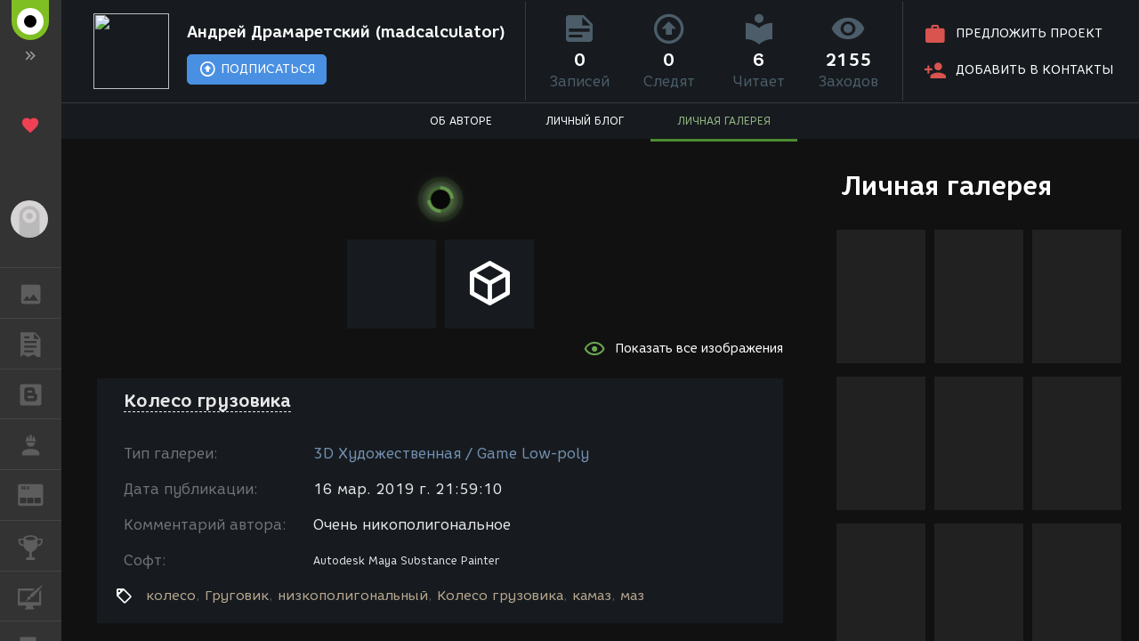

--- FILE ---
content_type: text/html; charset=UTF-8
request_url: https://render.ru/ru/gallery/artwork/152810
body_size: 3997
content:
<!DOCTYPE html>
<html ng-app="render" ng-controller="RenderCtrl as render" lang="ru">
<head>
    <meta name="viewport" content="width=device-width, initial-scale=1.0, maximum-scale=1.0, user-scalable=no">
    <meta http-equiv="content-type" content="text/html; charset=utf-8"/>
    <title ng-bind="($title ? $title : i18n.global.Title)">Колесо грузовика</title>
    <meta name="description" content="Очень никополигональное">
    <meta name="yandex-verification" content="5d83205f65099224" />
    <meta name="yandex-verification" content="c1bdb1aa5999656c" />
    <meta name="google-site-verification" content="RlWodvcgSqEG2IhzKqohcL6naHO5iwunZa9reFuFTOg" />
    <meta name="google-site-verification" content="-t-pNqkeho3ARLXYG2Kx9s0tkM9HnnWydYLV3FY6TfY" />
    <meta name="p:domain_verify" content="a6fadb24dd39e9122a2b1f0a272dd720" />

    <!-- Google Tag Manager -->
    <script>
        (function(w,d,s,l,i){w[l]=w[l]||[];w[l].push({'gtm.start':
            new Date().getTime(),event:'gtm.js'});var f=d.getElementsByTagName(s)[0],
            j=d.createElement(s),dl=l!='dataLayer'?'&l='+l:'';j.async=true;j.src=
            'https://www.googletagmanager.com/gtm.js?id='+i+dl;f.parentNode.insertBefore(j,f);
        })(window,document,'script','dataLayer','GTM-54PMF2W');
    </script>
    <!-- End Google Tag Manager -->

    <!-- Global site tag (gtag.js) - Google Analytics -->
    <script async src="https://www.googletagmanager.com/gtag/js?id=G-12T9QEZDH2"></script>
    <script>
        window.dataLayer = window.dataLayer || [];
        function gtag(){dataLayer.push(arguments);}
        gtag('js', new Date());
        gtag('config', 'G-12T9QEZDH2', {'cookie_domain': '.render.ru'});
    </script>
    <!-- End Global site tag (gtag.js) - Google Analytics -->

    <!-- Facebook Pixel Code -->
    <script>
        !function(f,b,e,v,n,t,s){if(f.fbq)return;n=f.fbq=function(){n.callMethod?n.callMethod.apply(n,arguments):n.queue.push(arguments)};
            if(!f._fbq)f._fbq=n;n.push=n;n.loaded=!0;n.version='2.0';n.queue=[];
            t=b.createElement(e);t.async=!0; t.src=v;s=b.getElementsByTagName(e)[0];s.parentNode.insertBefore(t,s)
        }(window, document,'script','https://connect.facebook.net/ru_RU/fbevents.js');
        fbq('init', '263897241158329');
        fbq('track', 'PageView');
    </script>
    <!-- End Facebook Pixel Code -->

    <!-- Yandex.Metrika counter -->
    <script type="text/javascript" >
        (function(m,e,t,r,i,k,a){m[i]=m[i]||function(){(m[i].a=m[i].a||[]).push(arguments)};
            m[i].l=1*new Date();k=e.createElement(t),a=e.getElementsByTagName(t)[0],k.async=1,k.src=r,a.parentNode.insertBefore(k,a)})
        (window, document, "script", "https://cdn.jsdelivr.net/npm/yandex-metrica-watch/tag.js", "ym");

        ym(25114673, "init", {
            clickmap:true,
            trackLinks:true,
            accurateTrackBounce:true,
            trackHash:true
        });
    </script>
    <!-- /Yandex.Metrika counter -->

    <!-- Rating@Mail.ru counter -->
    <script type="text/javascript">
        var _tmr = window._tmr || (window._tmr = []);
        _tmr.push({id: "43010", type: "pageView", start: (new Date()).getTime()});
        (function (d, w, id) {
            if (d.getElementById(id)) return;
            var ts = d.createElement("script"); ts.type = "text/javascript"; ts.async = true; ts.id = id;
            ts.src = (d.location.protocol == "https:" ? "https:" : "http:") + "//top-fwz1.mail.ru/js/code.js";
            var f = function () {var s = d.getElementsByTagName("script")[0]; s.parentNode.insertBefore(ts, s);};
            if (w.opera == "[object Opera]") { d.addEventListener("DOMContentLoaded", f, false); } else { f(); }
        })(document, window, "topmailru-code");
    </script>
    <!-- //Rating@Mail.ru counter -->

    <link rel="canonical" href="https://render.ru/ru/gallery/artwork/152810">
    <meta name="twitter:card" content="summary" />
    <meta name="twitter:site" content="@renderRu" />
    <meta property="og:locale" content="ru_RU" />
    <meta property="og:site_name" content="RENDER.RU" />
    <meta property="og:url" content="https://render.ru/ru/gallery/artwork/152810" />
    <meta property="og:type" content="article" />
    <meta property="og:title" content="Колесо грузовика" />
    <meta property="og:description" content="Очень никополигональное" />
    <meta property="og:image" content="https://st.render.ru/artwork/284706" />

    <script type="text/javascript">
        var AppParams = {
            render: {
                lang_domain: {
                    '*': 'renderu.com',
                    'ru': 'render.ru'
                },
                breadcrumbs: [],
                share: {
                    vk: {
                        api_id: '6841456',
                        group_id: '8938191',
                        v: '5.131'
                    },
                    facebook: {
                        api_id: '1698969840337248',
                        page_id: '312936276073535',
                        version: 'v11.0'
                    }
                },
                oauth : {
                    facebook: '1698969840337248',
                    google: '684187944552-h8gbfioh06h4kvs9q760qrjiss1l66ai.apps.googleusercontent.com',
                    vk: '5082788'
                },
                recaptcha: '6Ld4xWsUAAAAAHhrrWq6zVl5wd1S6HaneASDImvz'
            },
            core  : {
                frontend  : '2.39.13',
                api_url   : '/ru/',
                lang      : 'ru',
                storage   : 'https://st.render.ru'
            }
        };

    </script>

    <link rel="icon" type="image/vnd.microsoft.icon" href="/favicon.ico" />
    <link rel="stylesheet" href="/f/css/mdi/css/materialdesignicons.min.css?v=4.4.95.1">
    <script src="/f/render/libs.js?v=2.39.13"></script>
    <script src="/f/js/packery.pkgd.min.js?v=2.1.2"></script>


    <link rel="stylesheet" href="/f/js/redactor/redactor.css" type="text/css" media="all"/>
    <script src="/f/js/redactor/redactor.js?v=10.2.6.6"></script>
    <script src="/f/js/redactor/lang/ru.js"></script>
    <script src="/f/js/redactor/plugins/video/video.js?v=0.3" async defer></script>
    <script src="/f/js/redactor/plugins/fontcolor/fontcolor.js" async defer></script>
    <script src="/f/js/redactor/plugins/fullscreen/fullscreen.js" async defer></script>
    <script src="/f/js/rendermanager.js?v=0.2" async defer></script>

    <script src="/f/render/index.js?v=2.39.13"></script>
    <script src="/f/render/default/ru.render.templates.js?v=2.39.13"></script>
    <link rel="stylesheet" href="/f/render/index.css?v=2.39.13">

    <script type="text/javascript">!function(d){var t=d.createElement("script");t.type="text/javascript",t.async=!0,t.src="https://vk.com/js/api/openapi.js?160",t.onload=function(){VK.init({apiId: 4360114, onlyWidgets: true}),VK.Retargeting.Init("VK-RTRG-323430-8lNrA"),VK.Retargeting.Hit()},d.head.appendChild(t)}(document);</script>
    <script type="text/javascript">(function(d, s, id){var js, fjs = d.getElementsByTagName(s)[0];if (d.getElementById(id)) {return;}js = d.createElement(s); js.id = id; js.src = "https://connect.facebook.net/ru_RU/sdk.js"; fjs.parentNode.insertBefore(js, fjs)}(document, 'script', 'facebook-jssdk'));</script>
    <script type="text/javascript">window.twttr = (function(d, s, id) {var js, fjs = d.getElementsByTagName(s)[0], t = window.twttr || {}; if (d.getElementById(id)) {return t;}js = d.createElement(s); js.id = id; js.src = "https://platform.twitter.com/widgets.js"; fjs.parentNode.insertBefore(js, fjs); t._e = []; t.ready = function(f) { t._e.push(f); }; return t;}(document, 'script', 'twitter-wjs'));</script>
    <script src="https://apis.google.com/js/platform.js" async defer>
        {lang: 'ru', parsetags: 'explicit'}
    </script>
    <script type="text/javascript" src="//assets.pinterest.com/js/pinit.js" async defer></script>

    <base href="/ru/">
</head>

<body class="b-page b-page__body" scrollchanger ui-view="body" autoscroll>
<nav style="visibility:hidden">
    <a href="section">Блоги</a>
    <a href="news">Новости</a>
    <a href="section/8">Уроки</a>
    <a href="vacancy/search">Вакансии</a>
    <a href="freelance/search">Сеть аутсорсинга. Фриланс объявления.</a>
    <a href="gallery">ГАЛЕРЕЯ</a>
    <a href="gallery/28">ГАЛЕРЕЯ 2D Арт</a>
    <a href="gallery/1">ГАЛЕРЕЯ 3D Художественная</a>
    <a href="gallery/2">ГАЛЕРЕЯ 3D Архитектура</a>
    <a href="gallery/59">ГАЛЕРЕЯ Видео</a>
</nav>
<div itemscope itemtype="http://schema.org/Article" style="visibility:hidden">
    <link itemprop="mainEntityOfPage" itemscope href="https://render.ru/ru/gallery/artwork/152810" />
    <div itemprop="publisher" itemscope itemtype="https://schema.org/Organization">
        <div itemprop="logo" itemscope itemtype="https://schema.org/ImageObject">
            <img itemprop="image url" src="https://render.ru/f/render/images/logo_600x60.png" alt="RENDER.RU"/>
            <meta itemprop="width" content="600">
            <meta itemprop="height" content="60">
        </div>
        <meta itemprop="telephone" content="-">
        <meta itemprop="address" content="-">
        <meta itemprop="name" content="RENDER.RU">
    </div>
    <meta itemprop="datePublished" content="2019-03-17">
    <meta itemprop="dateModified" content="2019-03-17">
    <div itemprop="author" itemscope itemtype="http://schema.org/Person">
        <span itemprop="name">madcalculator</span>
        <img itemprop="image"  src="https://render.ru/f/render/images/no-avatar.png" alt="madcalculator"/>
    </div>

    <div>
        <h1 itemprop="headline">Колесо грузовика</h1>
        <span itemprop="image" itemscope itemtype="https://schema.org/ImageObject">
            <img itemprop="image url" src="https://st.render.ru/artwork/284706" alt="preview Колесо грузовика"/>
        </span>
                <span itemprop="image" itemscope itemtype="https://schema.org/ImageObject">
            <a href="https://st.render.ru/artwork/284707" target="_blank"><img itemprop="image url" src="https://st.render.ru/art/284707" alt="колесо, Груговик, низкополигональный, Колесо грузовика, камаз, маз" title="madcalculator Колесо грузовика"/></a>
        </span>
                <span itemprop="image" itemscope itemtype="https://schema.org/ImageObject">
            <a href="https://st.render.ru/artwork/284706" target="_blank"><img itemprop="image url" src="https://st.render.ru/art/284706" alt="колесо, Груговик, низкополигональный, Колесо грузовика, камаз, маз" title="madcalculator Колесо грузовика Дополнительное изображение 2"/></a>
        </span>
                <div itemprop="articleBody">Очень никополигональное</div>
    </div>
    <div itemprop="aggregateRating" itemscope itemtype="http://schema.org/AggregateRating">
        <span itemprop="ratingValue">95</span>
        <span itemprop="worstRating">0</span>
        <span itemprop="bestRating">850</span>
        <span itemprop="ratingCount">7</span>
    </div>
    <div itemprop="commentCount">0</div>
    </div>
<div itemscope itemtype="http://schema.org/Organization" style="visibility:hidden" >
    <div itemprop="name">RENDER.RU</div>
    <a itemprop="url" href="https://render.ru/">https://render.ru/</a>
    <ul>
        <li><a itemprop="sameAS" href="https://t.me/render_ru" target="_blank">telegram</a></li>
<!--        <li><a itemprop="sameAS" href="https://www.facebook.com/Render.ru/" target="_blank">facebook</a></li>
        <li><a itemprop="sameAS" href="https://twitter.com/renderRu" target="_blank">twitter</a></li>
-->        <li><a itemprop="sameAS" href="https://vk.com/render_ru" target="_blank">VK</a></li>
    </ul>
</div>
</body>
</html>
